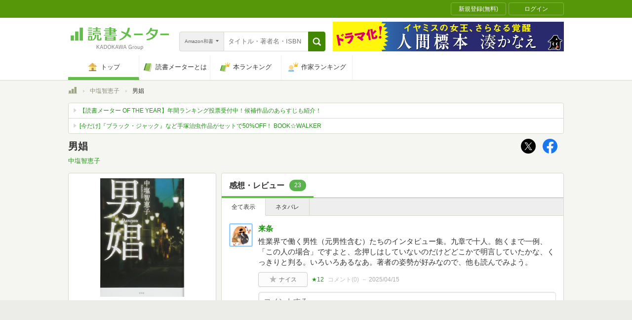

--- FILE ---
content_type: text/css
request_url: https://bookmeter.com/packs/pc_external_book_store_list-7113b0e15af1fc577ebb.css
body_size: 740
content:
._2Uovdb6E5X8KY0-cxcdnE-{display:block;color:#e00;font-size:12px;background-color:#fff3f3;border:1px solid #edd;margin-bottom:5px;padding:5px}
.sU1KE2dehRLtvg6pu4oNp{display:flex;flex-wrap:wrap;padding:8px}.sU1KE2dehRLtvg6pu4oNp .yRMqp9NMnnzvj5kOqGuYt{box-sizing:border-box;height:60px;width:137px;border:solid 1px #f0f0f0;background-color:#fff;margin:2px;transition:border .1s ease-in-out}.sU1KE2dehRLtvg6pu4oNp .yRMqp9NMnnzvj5kOqGuYt:only-child{margin:0 auto;width:100%}.sU1KE2dehRLtvg6pu4oNp .yRMqp9NMnnzvj5kOqGuYt:hover{border:solid 1px #ccc}.sU1KE2dehRLtvg6pu4oNp .yRMqp9NMnnzvj5kOqGuYt>a{position:relative;display:block;padding:8px;width:100%;height:100%;box-sizing:border-box}.sU1KE2dehRLtvg6pu4oNp .yRMqp9NMnnzvj5kOqGuYt>a>img{width:100%;position:absolute;display:block;top:0;bottom:0;left:0;right:0;margin:auto;height:auto}.sU1KE2dehRLtvg6pu4oNp .yRMqp9NMnnzvj5kOqGuYt.HuGshziE3su6s1_pejydL img{width:78px}.sU1KE2dehRLtvg6pu4oNp .yRMqp9NMnnzvj5kOqGuYt._3BOZMBzL2VY62Rk56kk0A4 img{width:92px}.sU1KE2dehRLtvg6pu4oNp .yRMqp9NMnnzvj5kOqGuYt.RVlP1-SAyiU12eiM6QP_Y img{width:120px}.sU1KE2dehRLtvg6pu4oNp .yRMqp9NMnnzvj5kOqGuYt._5Zn77ghLQnBMPGzxLve5B{width:100%}.sU1KE2dehRLtvg6pu4oNp .yRMqp9NMnnzvj5kOqGuYt._5Zn77ghLQnBMPGzxLve5B a{display:flex;align-items:center;justify-content:center}.sU1KE2dehRLtvg6pu4oNp .yRMqp9NMnnzvj5kOqGuYt._5Zn77ghLQnBMPGzxLve5B a::before{display:block;content:"";width:126px;height:38px;background-image:url(/packs/kadobun2022_sale-50045c9cb56a1d561b227bc3dde96bf2.png);background-size:contain;background-repeat:no-repeat;margin-right:8px}.sU1KE2dehRLtvg6pu4oNp .yRMqp9NMnnzvj5kOqGuYt._5Zn77ghLQnBMPGzxLve5B img{width:78px;position:relative;margin:0}.sU1KE2dehRLtvg6pu4oNp .yRMqp9NMnnzvj5kOqGuYt._2H2SUsKR7fYptrpeBzzd09 img{width:78px}.sU1KE2dehRLtvg6pu4oNp .yRMqp9NMnnzvj5kOqGuYt._1cjwurAAUQ4VlKfquXZmc6 img{width:96px}.sU1KE2dehRLtvg6pu4oNp .yRMqp9NMnnzvj5kOqGuYt.Ae1yzUEAZM78A-JIaTcJK img{width:100px}.sU1KE2dehRLtvg6pu4oNp .yRMqp9NMnnzvj5kOqGuYt._4teB7o9t4FQzQyaNdPcX4 img{width:64px}.sU1KE2dehRLtvg6pu4oNp .yRMqp9NMnnzvj5kOqGuYt._2307hfKZmBhSmhfRKeUU1E img{width:107px}._2YhbSw8tS3OcMG0l9IbUcf{padding:2px 10px 10px}._334KgMta0pkpa9eWCMC7wj{display:block}._2A0HdkdyhBwbZGQsXOPa6u{width:100%}


--- FILE ---
content_type: image/svg+xml
request_url: https://bookmeter.com/assets/book/sidebars/shop_bookwalker-013d65b5e7a19d0a5f086eb521af8dc037e595fc0c28c18028026a855e12c058.svg
body_size: 1579
content:
<svg fill="none" height="100" viewBox="0 0 210 100" width="210" xmlns="http://www.w3.org/2000/svg" xmlns:xlink="http://www.w3.org/1999/xlink"><clipPath id="a"><path d="m.238037 0h209.049v100h-209.049z"/></clipPath><g clip-path="url(#a)"><path d="m84.424.274902h-7.8858v50.169098h7.8858z" fill="#009844"/><path d="m69.0542.274902h-7.8859v50.169098h7.8859z" fill="#b4b4b5"/><path d="m53.7053.274902h-7.8858v50.169098h7.8858z" fill="#530000"/><path d="m38.0679.012824-10.2395 49.115576 7.7202 1.6095 10.2395-49.11558z" fill="#009fe8"/><path d="m145.862.274902h-7.886v50.169098h7.886z" fill="#933f00"/><path d="m130.513.274902h-7.886v50.169098h7.886z" fill="#b4b4b5"/><path d="m176.58.274902h-7.885v50.169098h7.885z" fill="#e3007f"/><path d="m161.232.274902h-7.886v50.169098h7.886z" fill="#82cbd1"/><path d="m115.143.274902h-7.886v50.169098h7.886z" fill="#f29600"/><path d="m99.773.274902h-7.8858v50.169098h7.8858z" fill="#e50012"/><path d="m92.3733 99.5983-2.4947-1.8181-5.7082-4.1227-5.6871 4.1227-2.5159 1.8181.9725-2.9386 2.1988-6.6808-5.6237-4.0804-2.4947-1.797h3.0866 6.9134l2.1987-6.723.9514-2.8964.9513 2.8964 2.2622 6.723h6.871 3.0867l-2.4947 1.797-5.6237 4.0804 2.1988 6.6808z" fill="#231815"/><path d="m80.3226 89.5983-2.4313 7.3784 6.2791-4.5454 6.3002 4.5454-2.4313-7.3784 6.2156-4.5032h-7.6533l-2.4312-7.3995-2.4102 7.3995h-7.6533z" fill="#fff"/><g fill="#231815"><path d="m34.2973 94.2073c0 1.5856-.5708 2.9598-1.6913 4.0803-1.1417 1.1417-2.4948 1.6914-4.1015 1.6914h-.9937c-1.6067 0-2.9598-.5709-4.1015-1.6914-1.1416-1.1416-1.6913-2.4947-1.6913-4.0803v-14.3552c0-1.5856.5708-2.9598 1.6913-4.0803 1.1417-1.1205 2.4948-1.6914 4.1015-1.6914h1.0148c1.5856 0 2.9599.5709 4.1015 1.6914 1.1416 1.1416 1.6913 2.4947 1.6913 4.0803v14.3552zm-3.8478-1.0359v-12.389c0-.9937-.1057-1.7337-.3171-2.1988-.3383-.6977-.9302-1.0359-1.8182-1.0359-1.8393 0-2.7484 1.0782-2.7484 3.2347v12.389c0 2.1564.8457 3.2346 2.5158 3.2346 1.5857 0 2.3679-1.0782 2.3679-3.2346z"/><path d="m51.7391 94.2073c0 1.5856-.5708 2.9598-1.6913 4.0803-1.1417 1.1417-2.4948 1.6914-4.1015 1.6914h-1.0148c-1.6068 0-2.9598-.5709-4.1015-1.6914-1.1416-1.1416-1.6913-2.4947-1.6913-4.0803v-14.3552c0-1.5856.5708-2.9598 1.6913-4.0803 1.1417-1.1205 2.4947-1.6914 4.1015-1.6914h1.0148c1.5856 0 2.9598.5709 4.1015 1.6914 1.1416 1.1416 1.6913 2.4947 1.6913 4.0803zm-3.8689-1.0359v-12.389c0-.9937-.1057-1.7337-.3172-2.1988-.3382-.6977-.9302-1.0359-1.8181-1.0359-1.8394 0-2.7484 1.0782-2.7484 3.2347v12.389c0 2.1564.8456 3.2346 2.5158 3.2346 1.5856 0 2.3679-1.0782 2.3679-3.2346z"/><path d="m69.7518 99.5772h-4.4186l-4.9471-7.3362v7.3362h-4.017v-25.074h4.017v7.2516l4.9048-7.2516h4.3763l-8.7949 12.4524z"/><path d="m123.008 74.4821-4.44 25.1162-4.144-.0422-2.347-13.7421-2.431 13.7843-4.123-.0422-4.291-25.074h4.017l2.346 16.9978 2.474-16.9978h4.101l2.347 16.9978 2.474-16.9978z"/><path d="m138.42 99.5983h-3.996l-.803-4.926h-3.235l-.825 4.926h-3.995l4.439-25.1162 4.144.0422zm-5.412-8.9429-.973-6.8922-.972 6.8922z"/><path d="m155.376 95.9831v3.5941h-11.713v-25.074h4.017v21.4799z"/><path d="m172.775 99.5772h-4.419l-4.947-7.3362v7.3362h-4.017v-25.074h4.017v7.2516l4.905-7.2516h4.376l-8.794 12.4524z"/><path d="m188.441 96.0043v3.594h-11.712v-25.074l11.712-.0422v3.594h-7.696v6.7654h4.504v3.594h-4.504v7.5688z"/><path d="m16.8766 94.2284c0 1.6068-.444 2.8964-1.3531 3.9112s-2.1353 1.5011-3.6998 1.5011h-8.56235v-25.1797l7.82245-.0423c1.6067 0 2.9598.5708 4.1014 1.7125 1.1417 1.1416 1.6914 2.4947 1.6914 4.1015v2.3678c0 .6977-.2114 1.4376-.6131 2.241-.444.888-.9303 1.4377-1.5011 1.7125.592.2748 1.0994.8034 1.5011 1.5434.4017.7399.6131 1.4799.6131 2.1564zm-3.8689-12.6638v-.444c0-1.2685-.148-2.1142-.4652-2.5159-.4228-.5074-1.2685-.7822-2.57924-.7822h-2.85413v7.0402c1.24736.0211 2.89637.0423 2.93867.0423 1.184 0 2.0085-.2749 2.4102-.8246.3805-.4228.5497-1.2685.5497-2.5158zm0 12.4313v-3.0867c0-1.9028-.444-2.8541-1.3531-2.8541h-4.54547v8.3509l3.53067.0423c.9514 0 1.6279-.3171 1.9873-.9725.2537-.4863.3806-.444.3806-1.4799z"/><path d="m8.31415 74.4187h-8.076113v3.1924h8.076113z"/><path d="m209.287 82.7062c0 1.6279-.444 2.9387-1.332 3.9112-.888.9936-2.135 1.4799-3.721 1.4799h-4.355v11.7125h-4.017v-25.518l7.632-.0423c1.607 0 2.96.5708 4.101 1.6913 1.142 1.1417 1.692 2.4948 1.692 4.1015zm-3.869-1.036v-.7188c0-1.2685-.148-2.093-.465-2.5158-.402-.5074-1.248-.7823-2.537-.7823h-2.558v7.2093l3.192.0423c.951 0 1.607-.3171 1.966-.9725.275-.444.402-1.2051.402-2.2622z"/><path d="m204.149 85.3066 4.208 14.3975h-3.637l-3.615-12.7696"/><path d="m200.006 74.2495h-8.077v3.1924h8.077z"/></g></g></svg>

--- FILE ---
content_type: image/svg+xml
request_url: https://bookmeter.com/assets/book/sidebars/shop_honto-e4fb1e01f3ce29eed6e939fe85dca2510401444f2486e38a38d5622a052dd637.svg
body_size: 2186
content:
<svg width="215" height="100" viewBox="0 0 215 100" fill="none" xmlns="http://www.w3.org/2000/svg">
<path d="M99.1405 26.3697C99.465 33.0207 96.2206 44.6193 96.3017 48.4315C96.3828 51.8381 99.2216 52.4869 101.979 52.3247C111.875 51.5947 113.497 49.567 114.065 41.1316C114.47 36.4273 115.2 24.8287 120.797 24.6665C122.257 24.6665 122.987 25.7209 122.987 27.0997L122.176 33.9129C121.608 37.8873 120.391 42.916 120.472 46.8093C120.553 50.2159 122.743 51.9192 126.069 51.8381C130.449 51.757 141.966 48.1882 141.804 42.6727C141.723 39.6717 138.073 41.6994 138.073 38.6173C137.992 33.9129 140.506 24.6665 140.344 19.2321C140.263 14.4467 135.883 11.8512 131.503 12.0134C124.852 12.1756 118.688 19.0699 116.822 19.151C114.47 19.2321 116.417 12.4189 111.712 12.5001C108.063 12.5812 101.006 15.0144 97.8428 16.9611C96.1395 17.9344 93.9495 19.4755 94.0306 21.6654C94.0306 23.2065 94.6795 24.0987 96.2206 24.0987C96.2206 23.9365 98.9783 23.8554 99.1405 26.3697Z" fill="#0086CD"/>
<path d="M172.544 18.2588C172.868 17.6099 173.355 15.501 173.436 13.3111C173.517 11.1211 171.571 11.2834 171.571 11.2834C169.3 11.3645 165.569 12.2567 165.487 9.9045C165.487 8.68786 165.893 4.30796 166.055 2.76688C166.055 0.739146 165.001 -0.0719471 163.054 0.00916219C160.053 0.0902715 156.16 0.495818 153.483 1.87468C151.456 2.9291 150.644 5.11905 149.996 7.47122C149.022 11.04 148.779 11.77 146.346 12.1756C143.101 12.5811 141.56 14.4466 141.641 17.691C141.722 19.7187 142.696 20.2865 144.561 20.2054C147.643 20.1243 147.887 20.5298 147.4 23.5309L145.372 37.0761C145.048 39.4283 144.724 41.9427 144.724 44.376C144.805 49.2425 147.968 51.7569 152.51 51.3514C157.782 50.8647 170.192 46.8092 170.111 40.8072C170.111 39.5094 169.624 38.0494 168.002 38.1305C166.866 38.1305 166.704 38.8605 164.839 38.9416C162.892 38.9416 161.919 36.9139 162.568 33.5073L163.379 25.883C164.433 19.2321 165.65 19.7187 170.841 19.2321C171.571 19.2321 172.22 18.9076 172.544 18.2588Z" fill="#0086CD"/>
<path d="M188.685 50.9458C203.203 50.6213 214.477 39.5905 214.234 24.9908C214.072 14.9332 206.042 9.98556 196.471 10.1478C181.953 10.4722 170.678 21.5031 170.922 36.1028C171.084 46.1603 179.114 51.1891 188.685 50.9458ZM189.658 25.7208C190.145 23.3686 190.794 18.4209 194.038 18.3398C196.147 18.2587 196.633 20.2865 196.633 22.0709C196.714 25.9641 195.741 31.8851 195.092 35.7783C194.687 38.0494 194.119 42.6726 190.956 42.7537C188.928 42.7537 188.441 41.0504 188.441 39.266C188.36 35.1295 188.928 29.8574 189.658 25.7208Z" fill="#0086CD"/>
<path d="M67.9945 53.379C82.513 53.0546 93.7872 42.0237 93.5439 27.424C93.3817 17.3665 85.3519 12.4188 75.781 12.581C61.2624 12.9054 49.9882 23.9363 50.2315 38.536C50.4749 48.5936 58.4236 53.5412 67.9945 53.379ZM69.0489 28.154C69.5355 25.8018 70.1844 20.8542 73.4288 20.7731C75.5376 20.6919 76.0243 22.7197 76.0243 24.5041C76.1054 28.3973 75.1321 34.3183 74.4832 38.2116C74.0777 40.4826 73.5099 45.1059 70.3466 45.187C68.3189 45.187 67.8323 43.4837 67.8323 41.6993C67.7511 37.5627 68.3189 32.2906 69.0489 28.154Z" fill="#0086CD"/>
<path d="M24.7631 3.57789C24.682 0.333512 22.4921 -0.0720346 19.5721 0.00907474C15.76 0.0901841 11.8668 1.0635 8.29795 2.28014C5.62135 3.17234 1.32255 4.79453 1.40366 8.20112C1.48477 10.6344 3.10696 10.4722 4.89136 10.4722C6.75688 10.4722 7.0002 11.4455 7.0002 13.0677C7.16242 20.3675 3.26918 42.3481 2.29586 48.4313C1.97143 50.5402 1.07922 54.5956 1.07922 56.5423C1.16033 60.2733 4.81025 60.5166 7.89241 60.4355C10.569 60.3544 15.3545 59.3 17.22 57.2723C18.5988 55.8934 18.6799 53.2168 18.8422 51.3513C19.1666 48.3502 21.0321 27.5051 26.7909 27.424C28.4942 27.424 29.0619 29.0462 29.0619 30.5873C29.143 34.4805 26.142 44.2948 26.2231 49.2424C26.3042 53.1357 28.0075 54.7579 31.9008 54.9201C36.3618 55.1634 47.7982 50.7024 48.1226 45.2681C48.2848 41.537 44.1483 45.0247 44.1483 41.0504C44.1483 36.6705 46.5004 28.3162 46.4193 22.5575C46.3382 17.1231 42.7694 14.6088 37.4973 14.6899C30.5219 14.8521 24.5198 21.7464 23.141 21.8275C22.0865 21.8275 22.6543 19.4753 22.8165 18.3398L24.7631 3.57789Z" fill="#0086CD"/>
<path d="M99.1403 98.5569C99.1403 98.5569 96.3825 101.315 92.1649 99.2058C92.1649 99.2058 88.1094 97.097 89.326 91.5004C90.7049 85.0928 95.8148 72.1153 74.7263 70.4931C53.6379 68.8709 29.3051 75.0352 8.94668 81.1995C8.94668 81.1995 3.91791 83.1462 2.45794 79.4151C2.45794 79.4151 1.07908 76.0897 0.997969 74.4675C0.91686 72.6831 0.754641 70.412 5.54009 68.8709C5.54009 68.8709 94.517 38.0494 103.115 76.9819C103.115 76.9819 129.394 54.1902 178.871 55.0012C178.871 55.0012 199.148 55.7312 209.854 57.6779C209.854 57.6779 215.694 58.4889 213.748 63.761C213.748 63.761 212.774 66.8432 211.882 67.9787C210.341 69.7631 209.368 70.3309 203.852 69.7631C198.418 69.1954 143.994 58.8945 109.36 88.4994C109.441 88.4994 102.547 94.9881 99.1403 98.5569Z" fill="#0086CD"/>
</svg>


--- FILE ---
content_type: image/svg+xml
request_url: https://bookmeter.com/assets/book/sidebars/shop_rakutenbooks-fb5c13d9803a8f826e4e77bed102273baa8ae251691107ca0e0229ad314b9319.svg
body_size: 1585
content:
<svg fill="none" height="37" viewBox="0 0 219 37" width="219" xmlns="http://www.w3.org/2000/svg"><g clip-rule="evenodd" fill="#bf0000" fill-rule="evenodd"><path d="m149.871 1.48242c1.261 1.56141 2 2.87592 3.041 5.01199l-1.89 1.23191c-.958-2.19084-1.561-3.23149-2.929-5.09284zm-3.915.79375c1.313 1.50664 2.163 2.9585 3.176 4.93026l-1.863 1.28668c-.958-2.05348-1.724-3.34016-3.039-5.01111zm-1.754 3.58793 3.397 3.88962c-.877 4.84678-3.094 12.78948-13.201 17.39108l-2.41-3.068c9.942-4.1087 11.283-11.8306 11.804-14.65171h-15.912v-3.56099zm15.722 2.54729c1.233 1.89091 2.137 3.67051 3.069 5.94311l-2.823 1.4249c-.958-2.356-1.642-3.7253-3.011-5.91527l2.765-1.45187zm10.462 1.45187c-1.04 7.86004-4.273 14.51524-13.501 17.55454l-2.438-2.6003c8.709-2.5751 11.694-7.9983 12.625-15.58367zm-16.131-.19127c.904 1.34151 1.973 3.06721 3.26 5.80491l-2.794 1.5066c-.903-1.9996-1.753-3.5879-3.177-5.7518l2.711-1.56057zm21.174 14.76121c6.736-2.3004 12.68-7.3393 14.323-16.04876h-8.408c-.986 1.61531-2.684 4.27306-6.573 7.47666l-2.794-2.4099c2.109-1.6979 4.904-4.27214 7.067-8.54602h15.255c-1.617 14.43522-9.669 19.96622-16.351 22.59522zm19.473-.5477c5.505-2.4647 11.831-6.5464 15.255-15.14461h-13.338v-3.56099h18.514c-.794 3.01328-2.054 6.5725-4.793 10.6265 4.246 3.5053 7.121 7.2297 8.025 8.3799l-2.959 2.4647c-1.204-1.5875-3.505-4.6277-7.311-7.9418-1.972 2.1639-5.286 5.6145-11.256 8.2157zm-97.6003 6.3395h-72.7029l5.791 5.7901zm-70.1869-7.9626c-2.5116 0-4.3504-2.4734-4.3504-5.5971 0-3.122 1.8388-5.5953 4.3504-5.5953 2.5151 0 4.2869 2.4733 4.2869 5.5953 0 3.1237-1.7718 5.5971-4.286 5.5971zm4.2182-15.46197v.87547c-1.3501-.86069-2.5603-1.35972-4.2182-1.35972-5.0928 0-8.9625 4.64422-8.9625 10.34912 0 5.7057 3.8697 10.3474 8.9634 10.3474 1.657 0 2.8672-.4973 4.2173-1.3589v.8746h4.4773v-19.72797zm35.8672 0v11.58887c0 2.1743-1.4936 4.0096-3.6688 4.0096-2.1734 0-3.6687-1.8353-3.6687-4.0096v-11.58887h-4.4774v11.58887c0 4.7546 3.2533 8.6234 8.0097 8.6234 2.2021 0 3.8052-1.218 3.8052-1.218v.7337h4.4773v-19.72797zm41.7188 19.72797v-11.5888c0-2.1743 1.494-4.0096 3.669-4.0096 2.173 0 3.669 1.8344 3.669 4.0096v11.5888h4.477v-11.5888c0-4.7555-3.253-8.62429-8.009-8.62429-2.203 0-3.806 1.21888-3.806 1.21888v-.73376h-4.477v19.72797z"/><path d="m5.24976 6.56496h3.05588c1.01257.00069 1.98356.40282 2.70016 1.11825.7165.71542 1.1202 1.68577 1.1225 2.69829-.0009 1.0136-.404 1.9854-1.1206 2.7021-.7167.7167-1.68851 1.1197-2.70206 1.1206h-3.05588zm0 19.96364v-7.6419h3.31235l5.73359 7.6419h5.8613l-6.9289-9.2216c2.1604-1.5509 3.5775-4.0704 3.5775-6.9246 0-4.68856-3.8114-8.49645-8.49996-8.49645h-7.739234v24.64345h4.683354zm78.49644-4.6677c-.4016.2729-.9094.4851-1.4971.4851-.7302 0-2.1108-.559-2.1108-2.4204v-8.4417h3.8287v-4.68421h-3.8287v-4.91461h-4.4773v4.91548h-2.3682v4.68254h2.3682v8.5112c0 4.4052 3.3175 7.0359 6.6568 7.0359 1.2441 0 2.9707-.4069 4.38-1.2415zm-36.8026-5.8119 7.6801-9.24757h-6.2761l-5.3719 6.87247v-13.418041h-4.6103v26.272741h4.6103v-8.1035l6.6038 8.1043h6.2735z"/><path d="m97.9991 14.1191h-8.0643c.9424-4.62073 7.1915-4.88589 8.0643 0zm-3.9087-7.81832c-5.1815 0-8.899 4.55382-8.899 10.36472 0 6.1101 4.6651 10.3666 9.3441 10.3666 2.3613 0 5.3867-.8103 7.9285-4.4165l-3.9545-2.2839c-3.0577 4.5086-8.1548 2.2204-8.7434-2.2882l12.8959.0035c1.105-7.0863-3.477-11.74622-8.5716-11.74622"/></g></svg>

--- FILE ---
content_type: text/javascript;charset=UTF-8
request_url: https://s-rtb.send.microad.jp/ad?spot=4d43b82b90d3e0d3f7a8485c6edbddf1&cb=microadCompass.AdRequestor.callback&url=https%3A%2F%2Fbookmeter.com%2Fbooks%2F12917863&vo=true&mimes=%5B100%2C300%2C301%2C302%5D&cbt=7b83e766f3a0d0019ab37b4b5c&pa=false&ar=false&ver=%5B%22compass.js.v1.20.0%22%5D
body_size: 158
content:
microadCompass.AdRequestor.callback({"spot":"4d43b82b90d3e0d3f7a8485c6edbddf1","sequence":"2","impression_id":"86410196372767394"})

--- FILE ---
content_type: application/javascript
request_url: https://bookmeter.com/packs/pc_external_book_store_list-7113b0e15af1fc577ebb.js
body_size: 12879
content:
!function(e){var t={};function r(n){if(t[n])return t[n].exports;var o=t[n]={i:n,l:!1,exports:{}};return e[n].call(o.exports,o,o.exports,r),o.l=!0,o.exports}r.m=e,r.c=t,r.d=function(e,t,n){r.o(e,t)||Object.defineProperty(e,t,{enumerable:!0,get:n})},r.r=function(e){"undefined"!=typeof Symbol&&Symbol.toStringTag&&Object.defineProperty(e,Symbol.toStringTag,{value:"Module"}),Object.defineProperty(e,"__esModule",{value:!0})},r.t=function(e,t){if(1&t&&(e=r(e)),8&t)return e;if(4&t&&"object"==typeof e&&e&&e.__esModule)return e;var n=Object.create(null);if(r.r(n),Object.defineProperty(n,"default",{enumerable:!0,value:e}),2&t&&"string"!=typeof e)for(var o in e)r.d(n,o,function(t){return e[t]}.bind(null,o));return n},r.n=function(e){var t=e&&e.__esModule?function(){return e.default}:function(){return e};return r.d(t,"a",t),t},r.o=function(e,t){return Object.prototype.hasOwnProperty.call(e,t)},r.p="/packs/",r(r.s=376)}({0:function(e,t){e.exports=React},1:function(e,t,r){"use strict";var n=r(7),o=Object.prototype.toString;function a(e){return"[object Array]"===o.call(e)}function i(e){return void 0===e}function s(e){return null!==e&&"object"==typeof e}function u(e){if("[object Object]"!==o.call(e))return!1;var t=Object.getPrototypeOf(e);return null===t||t===Object.prototype}function c(e){return"[object Function]"===o.call(e)}function l(e,t){if(null!=e)if("object"!=typeof e&&(e=[e]),a(e))for(var r=0,n=e.length;r<n;r++)t.call(null,e[r],r,e);else for(var o in e)Object.prototype.hasOwnProperty.call(e,o)&&t.call(null,e[o],o,e)}e.exports={isArray:a,isArrayBuffer:function(e){return"[object ArrayBuffer]"===o.call(e)},isBuffer:function(e){return null!==e&&!i(e)&&null!==e.constructor&&!i(e.constructor)&&"function"==typeof e.constructor.isBuffer&&e.constructor.isBuffer(e)},isFormData:function(e){return"undefined"!=typeof FormData&&e instanceof FormData},isArrayBufferView:function(e){return"undefined"!=typeof ArrayBuffer&&ArrayBuffer.isView?ArrayBuffer.isView(e):e&&e.buffer&&e.buffer instanceof ArrayBuffer},isString:function(e){return"string"==typeof e},isNumber:function(e){return"number"==typeof e},isObject:s,isPlainObject:u,isUndefined:i,isDate:function(e){return"[object Date]"===o.call(e)},isFile:function(e){return"[object File]"===o.call(e)},isBlob:function(e){return"[object Blob]"===o.call(e)},isFunction:c,isStream:function(e){return s(e)&&c(e.pipe)},isURLSearchParams:function(e){return"undefined"!=typeof URLSearchParams&&e instanceof URLSearchParams},isStandardBrowserEnv:function(){return("undefined"==typeof navigator||"ReactNative"!==navigator.product&&"NativeScript"!==navigator.product&&"NS"!==navigator.product)&&("undefined"!=typeof window&&"undefined"!=typeof document)},forEach:l,merge:function e(){var t={};function r(r,n){u(t[n])&&u(r)?t[n]=e(t[n],r):u(r)?t[n]=e({},r):a(r)?t[n]=r.slice():t[n]=r}for(var n=0,o=arguments.length;n<o;n++)l(arguments[n],r);return t},extend:function(e,t,r){return l(t,function(t,o){e[o]=r&&"function"==typeof t?n(t,r):t}),e},trim:function(e){return e.trim?e.trim():e.replace(/^\s+|\s+$/g,"")},stripBOM:function(e){return 65279===e.charCodeAt(0)&&(e=e.slice(1)),e}}},10:function(e,t,r){"use strict";var n=r(1),o=r(30),a=r(31),i=r(8),s=r(32),u=r(35),c=r(36),l=r(11),f=r(3),d=r(4);e.exports=function(e){return new Promise(function(t,r){var p,h=e.data,m=e.headers,y=e.responseType;function g(){e.cancelToken&&e.cancelToken.unsubscribe(p),e.signal&&e.signal.removeEventListener("abort",p)}n.isFormData(h)&&delete m["Content-Type"];var v=new XMLHttpRequest;if(e.auth){var k=e.auth.username||"",b=e.auth.password?unescape(encodeURIComponent(e.auth.password)):"";m.Authorization="Basic "+btoa(k+":"+b)}var _=s(e.baseURL,e.url);function w(){if(v){var n="getAllResponseHeaders"in v?u(v.getAllResponseHeaders()):null,a={data:y&&"text"!==y&&"json"!==y?v.response:v.responseText,status:v.status,statusText:v.statusText,headers:n,config:e,request:v};o(function(e){t(e),g()},function(e){r(e),g()},a),v=null}}if(v.open(e.method.toUpperCase(),i(_,e.params,e.paramsSerializer),!0),v.timeout=e.timeout,"onloadend"in v?v.onloadend=w:v.onreadystatechange=function(){v&&4===v.readyState&&(0!==v.status||v.responseURL&&0===v.responseURL.indexOf("file:"))&&setTimeout(w)},v.onabort=function(){v&&(r(l("Request aborted",e,"ECONNABORTED",v)),v=null)},v.onerror=function(){r(l("Network Error",e,null,v)),v=null},v.ontimeout=function(){var t="timeout of "+e.timeout+"ms exceeded",n=e.transitional||f.transitional;e.timeoutErrorMessage&&(t=e.timeoutErrorMessage),r(l(t,e,n.clarifyTimeoutError?"ETIMEDOUT":"ECONNABORTED",v)),v=null},n.isStandardBrowserEnv()){var E=(e.withCredentials||c(_))&&e.xsrfCookieName?a.read(e.xsrfCookieName):void 0;E&&(m[e.xsrfHeaderName]=E)}"setRequestHeader"in v&&n.forEach(m,function(e,t){void 0===h&&"content-type"===t.toLowerCase()?delete m[t]:v.setRequestHeader(t,e)}),n.isUndefined(e.withCredentials)||(v.withCredentials=!!e.withCredentials),y&&"json"!==y&&(v.responseType=e.responseType),"function"==typeof e.onDownloadProgress&&v.addEventListener("progress",e.onDownloadProgress),"function"==typeof e.onUploadProgress&&v.upload&&v.upload.addEventListener("progress",e.onUploadProgress),(e.cancelToken||e.signal)&&(p=function(e){v&&(r(!e||e&&e.type?new d("canceled"):e),v.abort(),v=null)},e.cancelToken&&e.cancelToken.subscribe(p),e.signal&&(e.signal.aborted?p():e.signal.addEventListener("abort",p))),h||(h=null),v.send(h)})}},11:function(e,t,r){"use strict";var n=r(9);e.exports=function(e,t,r,o,a){var i=new Error(e);return n(i,t,r,o,a)}},12:function(e,t,r){"use strict";e.exports=function(e){return!(!e||!e.__CANCEL__)}},13:function(e,t,r){"use strict";var n=r(1);e.exports=function(e,t){t=t||{};var r={};function o(e,t){return n.isPlainObject(e)&&n.isPlainObject(t)?n.merge(e,t):n.isPlainObject(t)?n.merge({},t):n.isArray(t)?t.slice():t}function a(r){return n.isUndefined(t[r])?n.isUndefined(e[r])?void 0:o(void 0,e[r]):o(e[r],t[r])}function i(e){if(!n.isUndefined(t[e]))return o(void 0,t[e])}function s(r){return n.isUndefined(t[r])?n.isUndefined(e[r])?void 0:o(void 0,e[r]):o(void 0,t[r])}function u(r){return r in t?o(e[r],t[r]):r in e?o(void 0,e[r]):void 0}var c={url:i,method:i,data:i,baseURL:s,transformRequest:s,transformResponse:s,paramsSerializer:s,timeout:s,timeoutMessage:s,withCredentials:s,adapter:s,responseType:s,xsrfCookieName:s,xsrfHeaderName:s,onUploadProgress:s,onDownloadProgress:s,decompress:s,maxContentLength:s,maxBodyLength:s,transport:s,httpAgent:s,httpsAgent:s,cancelToken:s,socketPath:s,responseEncoding:s,validateStatus:u};return n.forEach(Object.keys(e).concat(Object.keys(t)),function(e){var t=c[e]||a,o=t(e);n.isUndefined(o)&&t!==u||(r[e]=o)}),r}},14:function(e,t){e.exports={version:"0.22.0"}},15:function(e,t,r){"use strict";Object.defineProperty(t,"__esModule",{value:!0}),t.getProp=t.getPropOpt=t.getTargetElementsByClassName=t.getTargetElementById=void 0,t.getTargetElementById=function(e){var t=document.getElementById(e);if(null===t)throw new Error("render target element (#"+e+") is missing.");return t},t.getTargetElementsByClassName=function(e){var t=document.getElementsByClassName(e);if(0===t.length)throw new Error("render target elements (."+e+") is missing.");return Array.from(t)},t.getPropOpt=function(e,t){return e[t]},t.getProp=function(e,r){var n=t.getPropOpt(e,r);if(null==n)throw new Error("prop "+r+" is missing in dataset.");return n}},19:function(e,t,r){"use strict";Object.defineProperty(t,"__esModule",{value:!0}),t.sendCreateNiceDataLayer=t.sendCreateFolloweeDataLayer=t.sendCreateMutterDataLayer=t.sendRegisterReviewDataLayer=t.sendRegisterReadBookDataLayer=t.sendRegisterReadingBookDataLayer=t.sendRegisterStackedBookDataLayer=t.sendRegisterWishBookDataLayer=t.sendClicExternalBookStoreDataLayer=t.sendClickAndroidAppDownloadDataLayer=t.sendClickIosAppDownloadDataLayer=t.sendClickAuthorNameDataLayer=t.sendClickBookTitleDataLayer=t.sendClickBookCoverDataLayer=t.sendClickBookwalkerTrialButtonDataLayer=t.sendClickMoreReviewDataLayer=t.sendClickWishBookButtonDataLayer=t.sendClickBookwalkerStoreButtonDataLayer=t.sendClickHontoStoreButtonDataLayer=t.sendClickAmazonStoreButtonDataLayer=void 0;var n,o=function(e){window.dataLayer=window.dataLayer||{push:function(){return null}},window.dataLayer.push(e)};!function(e){e.ClickAmazonStoreButton="click_amazon_store",e.ClickHontoStoreButton="click_honto_store",e.ClickBookwalkerStoreButton="click_bw_store",e.ClickWishBookButton="click_wish_book",e.ClickMoreReview="click_more_review",e.ClickBookwalkerTrialButton="click_bw_trial",e.ClickBookCover="click_book_cover",e.ClickBookTitle="click_book_title",e.ClickAuthorName="click_author_name",e.ClickIosAppDownload="click_ios_app_download",e.ClickAndroidAppDownload="click_android_app_download",e.ClickExternalBookStore="click_external_book_store",e.CreateMutter="create_mutter",e.CreateFollowee="create_followee",e.CreateNice="create_nice",e.RegisterWishBook="register_wish_book",e.RegisterStackedBook="register_stacked_book",e.RegisterReadingBook="register_reading_book",e.RegisterReadBook="register_read_book",e.RegisterReview="register_review"}(n||(n={})),t.sendClickAmazonStoreButtonDataLayer=function(e){o({event:n.ClickAmazonStoreButton,bookId:e})},t.sendClickHontoStoreButtonDataLayer=function(e){o({event:n.ClickHontoStoreButton,bookId:e})},t.sendClickBookwalkerStoreButtonDataLayer=function(e){o({event:n.ClickBookwalkerStoreButton,bookId:e})},t.sendClickWishBookButtonDataLayer=function(e){o({event:n.ClickWishBookButton,bookId:e})},t.sendClickMoreReviewDataLayer=function(e){o({event:n.ClickMoreReview,bookId:e})},t.sendClickBookwalkerTrialButtonDataLayer=function(e){o({event:n.ClickBookwalkerTrialButton,bookId:e})},t.sendClickBookCoverDataLayer=function(e){o({event:n.ClickBookCover,bookId:e})},t.sendClickBookTitleDataLayer=function(e){o({event:n.ClickBookTitle,bookId:e})},t.sendClickAuthorNameDataLayer=function(e){o({event:n.ClickAuthorName,authorId:e})},t.sendClickIosAppDownloadDataLayer=function(){o({event:n.ClickIosAppDownload})},t.sendClickAndroidAppDownloadDataLayer=function(){o({event:n.ClickAndroidAppDownload})},t.sendClicExternalBookStoreDataLayer=function(e,t){o({event:n.ClickExternalBookStore,externalBookStoreName:e,bookId:t})},t.sendRegisterWishBookDataLayer=function(e){o({event:n.RegisterWishBook,bookId:e})},t.sendRegisterStackedBookDataLayer=function(e){o({event:n.RegisterStackedBook,bookId:e})},t.sendRegisterReadingBookDataLayer=function(e){o({event:n.RegisterReadingBook,bookId:e})},t.sendRegisterReadBookDataLayer=function(e){o({event:n.RegisterReadBook,bookId:e})},t.sendRegisterReviewDataLayer=function(e){o({event:n.RegisterReview,bookId:e})},t.sendCreateMutterDataLayer=function(e){o(null!=e?{event:n.CreateMutter,bookId:e}:{event:n.CreateMutter})},t.sendCreateFolloweeDataLayer=function(e){o({event:n.CreateFollowee,followeeId:e})},t.sendCreateNiceDataLayer=function(e){o({event:n.CreateNice,niceType:e})}},193:function(e,t,r){"use strict";var n=this&&this.__importDefault||function(e){return e&&e.__esModule?e:{default:e}};Object.defineProperty(t,"__esModule",{value:!0}),t.Loading=void 0;var o=n(r(0)),a=n(r(194));t.Loading=function(){return o.default.createElement("div",{className:"feeds loading"},o.default.createElement("img",{src:a.default,alt:"loading..."}),o.default.createElement("span",null,"読"),o.default.createElement("span",null,"み"),o.default.createElement("span",null,"込"),o.default.createElement("span",null,"み"),o.default.createElement("span",null,"中"),o.default.createElement("span",null,"…"))}},194:function(e,t,r){"use strict";r.r(t),t.default=r.p+"loading-fc4249a99a2f219d2b81c88cd581483a.gif"},2:function(e,t,r){var n;
/*!
  Copyright (c) 2018 Jed Watson.
  Licensed under the MIT License (MIT), see
  http://jedwatson.github.io/classnames
*/!function(){"use strict";var r={}.hasOwnProperty;function o(){for(var e=[],t=0;t<arguments.length;t++){var n=arguments[t];if(n){var a=typeof n;if("string"===a||"number"===a)e.push(n);else if(Array.isArray(n)){if(n.length){var i=o.apply(null,n);i&&e.push(i)}}else if("object"===a)if(n.toString===Object.prototype.toString)for(var s in n)r.call(n,s)&&n[s]&&e.push(s);else e.push(n.toString())}}return e.join(" ")}e.exports?(o.default=o,e.exports=o):void 0===(n=function(){return o}.apply(t,[]))||(e.exports=n)}()},20:function(e,t,r){e.exports=r(23)},22:function(e,t,r){"use strict";Object.defineProperty(t,"__esModule",{value:!0}),t.BMFrontHelper=void 0;var n=function(){function e(){}return Object.defineProperty(e,"BMFrontInstance",{get:function(){return this.instance},enumerable:!1,configurable:!0}),e.instance=window.BMFront,e}();t.BMFrontHelper=n},23:function(e,t,r){"use strict";var n=r(1),o=r(7),a=r(24),i=r(13);var s=function e(t){var r=new a(t),s=o(a.prototype.request,r);return n.extend(s,a.prototype,r),n.extend(s,r),s.create=function(r){return e(i(t,r))},s}(r(3));s.Axios=a,s.Cancel=r(4),s.CancelToken=r(38),s.isCancel=r(12),s.VERSION=r(14).version,s.all=function(e){return Promise.all(e)},s.spread=r(39),s.isAxiosError=r(40),e.exports=s,e.exports.default=s},24:function(e,t,r){"use strict";var n=r(1),o=r(8),a=r(25),i=r(26),s=r(13),u=r(37),c=u.validators;function l(e){this.defaults=e,this.interceptors={request:new a,response:new a}}l.prototype.request=function(e){"string"==typeof e?(e=arguments[1]||{}).url=arguments[0]:e=e||{},(e=s(this.defaults,e)).method?e.method=e.method.toLowerCase():this.defaults.method?e.method=this.defaults.method.toLowerCase():e.method="get";var t=e.transitional;void 0!==t&&u.assertOptions(t,{silentJSONParsing:c.transitional(c.boolean),forcedJSONParsing:c.transitional(c.boolean),clarifyTimeoutError:c.transitional(c.boolean)},!1);var r=[],n=!0;this.interceptors.request.forEach(function(t){"function"==typeof t.runWhen&&!1===t.runWhen(e)||(n=n&&t.synchronous,r.unshift(t.fulfilled,t.rejected))});var o,a=[];if(this.interceptors.response.forEach(function(e){a.push(e.fulfilled,e.rejected)}),!n){var l=[i,void 0];for(Array.prototype.unshift.apply(l,r),l=l.concat(a),o=Promise.resolve(e);l.length;)o=o.then(l.shift(),l.shift());return o}for(var f=e;r.length;){var d=r.shift(),p=r.shift();try{f=d(f)}catch(e){p(e);break}}try{o=i(f)}catch(e){return Promise.reject(e)}for(;a.length;)o=o.then(a.shift(),a.shift());return o},l.prototype.getUri=function(e){return e=s(this.defaults,e),o(e.url,e.params,e.paramsSerializer).replace(/^\?/,"")},n.forEach(["delete","get","head","options"],function(e){l.prototype[e]=function(t,r){return this.request(s(r||{},{method:e,url:t,data:(r||{}).data}))}}),n.forEach(["post","put","patch"],function(e){l.prototype[e]=function(t,r,n){return this.request(s(n||{},{method:e,url:t,data:r}))}}),e.exports=l},25:function(e,t,r){"use strict";var n=r(1);function o(){this.handlers=[]}o.prototype.use=function(e,t,r){return this.handlers.push({fulfilled:e,rejected:t,synchronous:!!r&&r.synchronous,runWhen:r?r.runWhen:null}),this.handlers.length-1},o.prototype.eject=function(e){this.handlers[e]&&(this.handlers[e]=null)},o.prototype.forEach=function(e){n.forEach(this.handlers,function(t){null!==t&&e(t)})},e.exports=o},26:function(e,t,r){"use strict";var n=r(1),o=r(27),a=r(12),i=r(3),s=r(4);function u(e){if(e.cancelToken&&e.cancelToken.throwIfRequested(),e.signal&&e.signal.aborted)throw new s("canceled")}e.exports=function(e){return u(e),e.headers=e.headers||{},e.data=o.call(e,e.data,e.headers,e.transformRequest),e.headers=n.merge(e.headers.common||{},e.headers[e.method]||{},e.headers),n.forEach(["delete","get","head","post","put","patch","common"],function(t){delete e.headers[t]}),(e.adapter||i.adapter)(e).then(function(t){return u(e),t.data=o.call(e,t.data,t.headers,e.transformResponse),t},function(t){return a(t)||(u(e),t&&t.response&&(t.response.data=o.call(e,t.response.data,t.response.headers,e.transformResponse))),Promise.reject(t)})}},27:function(e,t,r){"use strict";var n=r(1),o=r(3);e.exports=function(e,t,r){var a=this||o;return n.forEach(r,function(r){e=r.call(a,e,t)}),e}},272:function(e,t,r){"use strict";r.r(t),t.default={"group__shop-list":"sU1KE2dehRLtvg6pu4oNp","shop-list__item":"yRMqp9NMnnzvj5kOqGuYt","shop-list__item--amazon":"HuGshziE3su6s1_pejydL","shop-list__item--hmvbooks":"_3BOZMBzL2VY62Rk56kk0A4","shop-list__item--rakutenbooks":"RVlP1-SAyiU12eiM6QP_Y","shop-list__item--bookwalker-kadobun-summer-2022":"_5Zn77ghLQnBMPGzxLve5B","shop-list__item--bookwalker":"_2H2SUsKR7fYptrpeBzzd09","shop-list__item--unext":"_1cjwurAAUQ4VlKfquXZmc6","shop-list__item--ebookjapan":"Ae1yzUEAZM78A-JIaTcJK","shop-list__item--honto":"_4teB7o9t4FQzQyaNdPcX4","shop-list__item--kinokuniya":"_2307hfKZmBhSmhfRKeUU1E",bookwalker_banner_container:"_2YhbSw8tS3OcMG0l9IbUcf",bookwalker_banner_link:"_334KgMta0pkpa9eWCMC7wj",bookwalker_banner_image:"_2A0HdkdyhBwbZGQsXOPa6u"}},273:function(e,t,r){"use strict";r.r(t),t.default=r.p+"50percent_off_banner_900x200-d2ca5a857692140ea02a41bf46a1ef95.png"},28:function(e,t){var r,n,o=e.exports={};function a(){throw new Error("setTimeout has not been defined")}function i(){throw new Error("clearTimeout has not been defined")}function s(e){if(r===setTimeout)return setTimeout(e,0);if((r===a||!r)&&setTimeout)return r=setTimeout,setTimeout(e,0);try{return r(e,0)}catch(t){try{return r.call(null,e,0)}catch(t){return r.call(this,e,0)}}}!function(){try{r="function"==typeof setTimeout?setTimeout:a}catch(e){r=a}try{n="function"==typeof clearTimeout?clearTimeout:i}catch(e){n=i}}();var u,c=[],l=!1,f=-1;function d(){l&&u&&(l=!1,u.length?c=u.concat(c):f=-1,c.length&&p())}function p(){if(!l){var e=s(d);l=!0;for(var t=c.length;t;){for(u=c,c=[];++f<t;)u&&u[f].run();f=-1,t=c.length}u=null,l=!1,function(e){if(n===clearTimeout)return clearTimeout(e);if((n===i||!n)&&clearTimeout)return n=clearTimeout,clearTimeout(e);try{n(e)}catch(t){try{return n.call(null,e)}catch(t){return n.call(this,e)}}}(e)}}function h(e,t){this.fun=e,this.array=t}function m(){}o.nextTick=function(e){var t=new Array(arguments.length-1);if(arguments.length>1)for(var r=1;r<arguments.length;r++)t[r-1]=arguments[r];c.push(new h(e,t)),1!==c.length||l||s(p)},h.prototype.run=function(){this.fun.apply(null,this.array)},o.title="browser",o.browser=!0,o.env={},o.argv=[],o.version="",o.versions={},o.on=m,o.addListener=m,o.once=m,o.off=m,o.removeListener=m,o.removeAllListeners=m,o.emit=m,o.prependListener=m,o.prependOnceListener=m,o.listeners=function(e){return[]},o.binding=function(e){throw new Error("process.binding is not supported")},o.cwd=function(){return"/"},o.chdir=function(e){throw new Error("process.chdir is not supported")},o.umask=function(){return 0}},29:function(e,t,r){"use strict";var n=r(1);e.exports=function(e,t){n.forEach(e,function(r,n){n!==t&&n.toUpperCase()===t.toUpperCase()&&(e[t]=r,delete e[n])})}},3:function(e,t,r){"use strict";(function(t){var n=r(1),o=r(29),a=r(9),i={"Content-Type":"application/x-www-form-urlencoded"};function s(e,t){!n.isUndefined(e)&&n.isUndefined(e["Content-Type"])&&(e["Content-Type"]=t)}var u,c={transitional:{silentJSONParsing:!0,forcedJSONParsing:!0,clarifyTimeoutError:!1},adapter:("undefined"!=typeof XMLHttpRequest?u=r(10):void 0!==t&&"[object process]"===Object.prototype.toString.call(t)&&(u=r(10)),u),transformRequest:[function(e,t){return o(t,"Accept"),o(t,"Content-Type"),n.isFormData(e)||n.isArrayBuffer(e)||n.isBuffer(e)||n.isStream(e)||n.isFile(e)||n.isBlob(e)?e:n.isArrayBufferView(e)?e.buffer:n.isURLSearchParams(e)?(s(t,"application/x-www-form-urlencoded;charset=utf-8"),e.toString()):n.isObject(e)||t&&"application/json"===t["Content-Type"]?(s(t,"application/json"),function(e,t,r){if(n.isString(e))try{return(t||JSON.parse)(e),n.trim(e)}catch(e){if("SyntaxError"!==e.name)throw e}return(r||JSON.stringify)(e)}(e)):e}],transformResponse:[function(e){var t=this.transitional||c.transitional,r=t&&t.silentJSONParsing,o=t&&t.forcedJSONParsing,i=!r&&"json"===this.responseType;if(i||o&&n.isString(e)&&e.length)try{return JSON.parse(e)}catch(e){if(i){if("SyntaxError"===e.name)throw a(e,this,"E_JSON_PARSE");throw e}}return e}],timeout:0,xsrfCookieName:"XSRF-TOKEN",xsrfHeaderName:"X-XSRF-TOKEN",maxContentLength:-1,maxBodyLength:-1,validateStatus:function(e){return e>=200&&e<300},headers:{common:{Accept:"application/json, text/plain, */*"}}};n.forEach(["delete","get","head"],function(e){c.headers[e]={}}),n.forEach(["post","put","patch"],function(e){c.headers[e]=n.merge(i)}),e.exports=c}).call(this,r(28))},30:function(e,t,r){"use strict";var n=r(11);e.exports=function(e,t,r){var o=r.config.validateStatus;r.status&&o&&!o(r.status)?t(n("Request failed with status code "+r.status,r.config,null,r.request,r)):e(r)}},31:function(e,t,r){"use strict";var n=r(1);e.exports=n.isStandardBrowserEnv()?{write:function(e,t,r,o,a,i){var s=[];s.push(e+"="+encodeURIComponent(t)),n.isNumber(r)&&s.push("expires="+new Date(r).toGMTString()),n.isString(o)&&s.push("path="+o),n.isString(a)&&s.push("domain="+a),!0===i&&s.push("secure"),document.cookie=s.join("; ")},read:function(e){var t=document.cookie.match(new RegExp("(^|;\\s*)("+e+")=([^;]*)"));return t?decodeURIComponent(t[3]):null},remove:function(e){this.write(e,"",Date.now()-864e5)}}:{write:function(){},read:function(){return null},remove:function(){}}},32:function(e,t,r){"use strict";var n=r(33),o=r(34);e.exports=function(e,t){return e&&!n(t)?o(e,t):t}},33:function(e,t,r){"use strict";e.exports=function(e){return/^([a-z][a-z\d\+\-\.]*:)?\/\//i.test(e)}},34:function(e,t,r){"use strict";e.exports=function(e,t){return t?e.replace(/\/+$/,"")+"/"+t.replace(/^\/+/,""):e}},35:function(e,t,r){"use strict";var n=r(1),o=["age","authorization","content-length","content-type","etag","expires","from","host","if-modified-since","if-unmodified-since","last-modified","location","max-forwards","proxy-authorization","referer","retry-after","user-agent"];e.exports=function(e){var t,r,a,i={};return e?(n.forEach(e.split("\n"),function(e){if(a=e.indexOf(":"),t=n.trim(e.substr(0,a)).toLowerCase(),r=n.trim(e.substr(a+1)),t){if(i[t]&&o.indexOf(t)>=0)return;i[t]="set-cookie"===t?(i[t]?i[t]:[]).concat([r]):i[t]?i[t]+", "+r:r}}),i):i}},36:function(e,t,r){"use strict";var n=r(1);e.exports=n.isStandardBrowserEnv()?function(){var e,t=/(msie|trident)/i.test(navigator.userAgent),r=document.createElement("a");function o(e){var n=e;return t&&(r.setAttribute("href",n),n=r.href),r.setAttribute("href",n),{href:r.href,protocol:r.protocol?r.protocol.replace(/:$/,""):"",host:r.host,search:r.search?r.search.replace(/^\?/,""):"",hash:r.hash?r.hash.replace(/^#/,""):"",hostname:r.hostname,port:r.port,pathname:"/"===r.pathname.charAt(0)?r.pathname:"/"+r.pathname}}return e=o(window.location.href),function(t){var r=n.isString(t)?o(t):t;return r.protocol===e.protocol&&r.host===e.host}}():function(){return!0}},37:function(e,t,r){"use strict";var n=r(14).version,o={};["object","boolean","number","function","string","symbol"].forEach(function(e,t){o[e]=function(r){return typeof r===e||"a"+(t<1?"n ":" ")+e}});var a={};o.transitional=function(e,t,r){function o(e,t){return"[Axios v"+n+"] Transitional option '"+e+"'"+t+(r?". "+r:"")}return function(r,n,i){if(!1===e)throw new Error(o(n," has been removed"+(t?" in "+t:"")));return t&&!a[n]&&(a[n]=!0,console.warn(o(n," has been deprecated since v"+t+" and will be removed in the near future"))),!e||e(r,n,i)}},e.exports={assertOptions:function(e,t,r){if("object"!=typeof e)throw new TypeError("options must be an object");for(var n=Object.keys(e),o=n.length;o-- >0;){var a=n[o],i=t[a];if(i){var s=e[a],u=void 0===s||i(s,a,e);if(!0!==u)throw new TypeError("option "+a+" must be "+u)}else if(!0!==r)throw Error("Unknown option "+a)}},validators:o}},376:function(e,t,r){"use strict";var n=this&&this.__importDefault||function(e){return e&&e.__esModule?e:{default:e}};Object.defineProperty(t,"__esModule",{value:!0});var o,a,i,s,u=n(r(0)),c=n(r(5)),l=r(15),f=r(377);o=l.getTargetElementById("react-external-stores"),a=o.dataset,i=parseInt(l.getProp(a,"bookId"),10),s=l.getPropOpt(a,"onlyEbookjapan"),c.default.render(u.default.createElement(f.ExternalBookStoreListContainer,{bookId:i,onlyEbookjapan:s}),o)},377:function(e,t,r){"use strict";var n=this&&this.__importDefault||function(e){return e&&e.__esModule?e:{default:e}};Object.defineProperty(t,"__esModule",{value:!0}),t.ExternalBookStoreListContainer=void 0;var o=n(r(0)),a=r(56),i=r(51),s=r(43),u=r(193),c=r(378),l={resources:[]};t.ExternalBookStoreListContainer=function(e){var t=e.bookId,r=e.onlyEbookjapan,n=i.useAxiosGet(a.stringifyUrl("/api/v1/books/"+t+"/external_book_stores.json",{only_ebookjapan:r}),l),f=n.isLoading,d=n.error,p=n.data;return f?o.default.createElement(u.Loading,null):null!=d||null==p?o.default.createElement(s.ErrorMessage,null,"データの取得中にエラーが発生しました"):o.default.createElement(c.ExternalBookStoreList,{stores:p.resources})}},378:function(e,t,r){"use strict";var n=this&&this.__importDefault||function(e){return e&&e.__esModule?e:{default:e}};Object.defineProperty(t,"__esModule",{value:!0}),t.ExternalBookStoreList=void 0;var o=n(r(0)),a=r(379),i=n(r(272)),s=r(380);t.ExternalBookStoreList=function(e){var t=e.stores,r=t.find(function(e){return"bookwalker"===e.alphabet_name});return o.default.createElement(o.default.Fragment,null,o.default.createElement("ul",{className:i.default["group__shop-list"]},t.map(function(e){return o.default.createElement(a.ExternalBookStore,{store:e,key:e.alphabet_name})})),r&&o.default.createElement(s.ExternalBookwalkerBanner,{banner:r}))}},379:function(e,t,r){"use strict";var n=this&&this.__importDefault||function(e){return e&&e.__esModule?e:{default:e}};Object.defineProperty(t,"__esModule",{value:!0}),t.ExternalBookStore=void 0;var o=n(r(2)),a=n(r(0)),i=r(22),s=r(19),u=n(r(272)),c=i.BMFrontHelper.BMFrontInstance;t.ExternalBookStore=function(e){var t=e.store,r=o.default(u.default["shop-list__item"],u.default["shop-list__item--"+t.alphabet_name]);return a.default.createElement("li",{className:r},a.default.createElement("a",{href:t.url,target:"_blank",rel:"noopener noreferrer",onClick:function(){s.sendClicExternalBookStoreDataLayer(t.alphabet_name,t.book_id),c.Helpers.AnalyticsHelper.sendEvent("ExternalLink",t.ga_action,"book_id: "+t.book_id)}},a.default.createElement("img",{src:t.image_path,alt:t.official_name})))}},38:function(e,t,r){"use strict";var n=r(4);function o(e){if("function"!=typeof e)throw new TypeError("executor must be a function.");var t;this.promise=new Promise(function(e){t=e});var r=this;this.promise.then(function(e){if(r._listeners){var t,n=r._listeners.length;for(t=0;t<n;t++)r._listeners[t](e);r._listeners=null}}),this.promise.then=function(e){var t,n=new Promise(function(e){r.subscribe(e),t=e}).then(e);return n.cancel=function(){r.unsubscribe(t)},n},e(function(e){r.reason||(r.reason=new n(e),t(r.reason))})}o.prototype.throwIfRequested=function(){if(this.reason)throw this.reason},o.prototype.subscribe=function(e){this.reason?e(this.reason):this._listeners?this._listeners.push(e):this._listeners=[e]},o.prototype.unsubscribe=function(e){if(this._listeners){var t=this._listeners.indexOf(e);-1!==t&&this._listeners.splice(t,1)}},o.source=function(){var e;return{token:new o(function(t){e=t}),cancel:e}},e.exports=o},380:function(e,t,r){"use strict";var n=this&&this.__importDefault||function(e){return e&&e.__esModule?e:{default:e}};Object.defineProperty(t,"__esModule",{value:!0}),t.ExternalBookwalkerBanner=void 0;var o=n(r(0)),a=n(r(273)),i=n(r(272));t.ExternalBookwalkerBanner=function(e){var t=e.banner,r=new Date,n=new Date("2025-07-09T00:00:00"),s=new Date("2025-07-13T23:59:59"),u=null;return"bookwalker"===t.alphabet_name&&(u=n<=r&&r<=s?o.default.createElement("a",{href:"https://bookwalker.jp/select/3715/?adpcnt=mwd9zm25",target:"_blank",rel:"noopener noreferrer",className:i.default.bookwalker_banner_link},o.default.createElement("img",{src:"https://bookmeter-official-image.s3.ap-northeast-1.amazonaws.com/official/shinchosha_pr_banner_202507.jpg",className:i.default.bookwalker_banner_image,alt:"新潮社の文芸・実用・ラノベなど最大50%OFFクーポン配布中！7/13まで"})):o.default.createElement("a",{href:"https://bookwalker.jp/newusercampaign/?adpcnt=mwd9zm25",target:"_blank",rel:"noopener noreferrer",className:i.default.bookwalker_banner_link},o.default.createElement("img",{src:a.default,className:i.default.bookwalker_banner_image,alt:"初回購入・限定！購入金額の50%コイン還元 BOOK☆WALKER"}))),o.default.createElement("div",{className:i.default.bookwalker_banner_container},u)}},39:function(e,t,r){"use strict";e.exports=function(e){return function(t){return e.apply(null,t)}}},4:function(e,t,r){"use strict";function n(e){this.message=e}n.prototype.toString=function(){return"Cancel"+(this.message?": "+this.message:"")},n.prototype.__CANCEL__=!0,e.exports=n},40:function(e,t,r){"use strict";e.exports=function(e){return"object"==typeof e&&!0===e.isAxiosError}},43:function(e,t,r){"use strict";var n=this&&this.__importDefault||function(e){return e&&e.__esModule?e:{default:e}};Object.defineProperty(t,"__esModule",{value:!0}),t.ErrorMessage=void 0;var o=n(r(0)),a=n(r(64));t.ErrorMessage=function(e){var t=e.children;return o.default.createElement("div",{className:a.default.error_message},t)}},5:function(e,t){e.exports=ReactDOM},51:function(e,t,r){"use strict";var n=this&&this.__awaiter||function(e,t,r,n){return new(r||(r=Promise))(function(o,a){function i(e){try{u(n.next(e))}catch(e){a(e)}}function s(e){try{u(n.throw(e))}catch(e){a(e)}}function u(e){var t;e.done?o(e.value):(t=e.value,t instanceof r?t:new r(function(e){e(t)})).then(i,s)}u((n=n.apply(e,t||[])).next())})},o=this&&this.__generator||function(e,t){var r,n,o,a,i={label:0,sent:function(){if(1&o[0])throw o[1];return o[1]},trys:[],ops:[]};return a={next:s(0),throw:s(1),return:s(2)},"function"==typeof Symbol&&(a[Symbol.iterator]=function(){return this}),a;function s(a){return function(s){return function(a){if(r)throw new TypeError("Generator is already executing.");for(;i;)try{if(r=1,n&&(o=2&a[0]?n.return:a[0]?n.throw||((o=n.return)&&o.call(n),0):n.next)&&!(o=o.call(n,a[1])).done)return o;switch(n=0,o&&(a=[2&a[0],o.value]),a[0]){case 0:case 1:o=a;break;case 4:return i.label++,{value:a[1],done:!1};case 5:i.label++,n=a[1],a=[0];continue;case 7:a=i.ops.pop(),i.trys.pop();continue;default:if(!(o=(o=i.trys).length>0&&o[o.length-1])&&(6===a[0]||2===a[0])){i=0;continue}if(3===a[0]&&(!o||a[1]>o[0]&&a[1]<o[3])){i.label=a[1];break}if(6===a[0]&&i.label<o[1]){i.label=o[1],o=a;break}if(o&&i.label<o[2]){i.label=o[2],i.ops.push(a);break}o[2]&&i.ops.pop(),i.trys.pop();continue}a=t.call(e,i)}catch(e){a=[6,e],n=0}finally{r=o=0}if(5&a[0])throw a[1];return{value:a[0]?a[1]:void 0,done:!0}}([a,s])}}},a=this&&this.__importDefault||function(e){return e&&e.__esModule?e:{default:e}};Object.defineProperty(t,"__esModule",{value:!0}),t.useAxiosGet=void 0;var i=a(r(20)),s=r(0);t.useAxiosGet=function(e,t){var r=s.useState(t||void 0),a=r[0],u=r[1],c=s.useState(void 0),l=c[0],f=c[1],d=s.useState(!0),p=d[0],h=d[1],m=s.useState(void 0),y=m[0],g=m[1],v=s.useCallback(function(){return n(void 0,void 0,void 0,function(){var t,r;return o(this,function(n){switch(n.label){case 0:return n.trys.push([0,2,3,4]),h(!0),[4,i.default.get(e,{headers:{Accept:"application/json"}})];case 1:return t=n.sent(),f(t),200===t.status&&(u(t.data),g(void 0)),[3,4];case 2:return r=n.sent(),g(r),[3,4];case 3:return h(!1),[7];case 4:return[2]}})})},[e]);return s.useEffect(function(){v()},[v]),{isLoading:p,data:a,error:y,response:l,get:v}}},56:function(e,t,r){"use strict";var n=this&&this.__assign||function(){return(n=Object.assign||function(e){for(var t,r=1,n=arguments.length;r<n;r++)for(var o in t=arguments[r])Object.prototype.hasOwnProperty.call(t,o)&&(e[o]=t[o]);return e}).apply(this,arguments)},o=this&&this.__importDefault||function(e){return e&&e.__esModule?e:{default:e}};Object.defineProperty(t,"__esModule",{value:!0}),t.redirectTo=t.stringifyUrl=void 0;var a=o(r(58));t.stringifyUrl=function(e,t){var r=a.default.parseUrl(e),o=r.url,i=r.query;return o+"?"+a.default.stringify(n(n({},i),t))},t.redirectTo=function(e,t){if(null!=t&&null!=t.excludeQueryParamKeys){var r=a.default.exclude(e,t.excludeQueryParamKeys);window.location.href=r}else window.location.href=e}},58:function(e,t,r){"use strict";const n=r(59),o=r(60),a=r(61),i=r(62),s=Symbol("encodeFragmentIdentifier");function u(e){if("string"!=typeof e||1!==e.length)throw new TypeError("arrayFormatSeparator must be single character string")}function c(e,t){return t.encode?t.strict?n(e):encodeURIComponent(e):e}function l(e,t){return t.decode?o(e):e}function f(e){const t=e.indexOf("#");return-1!==t&&(e=e.slice(0,t)),e}function d(e){const t=(e=f(e)).indexOf("?");return-1===t?"":e.slice(t+1)}function p(e,t){return t.parseNumbers&&!Number.isNaN(Number(e))&&"string"==typeof e&&""!==e.trim()?e=Number(e):!t.parseBooleans||null===e||"true"!==e.toLowerCase()&&"false"!==e.toLowerCase()||(e="true"===e.toLowerCase()),e}function h(e,t){u((t=Object.assign({decode:!0,sort:!0,arrayFormat:"none",arrayFormatSeparator:",",parseNumbers:!1,parseBooleans:!1},t)).arrayFormatSeparator);const r=function(e){let t;switch(e.arrayFormat){case"index":return(e,r,n)=>{t=/\[(\d*)\]$/.exec(e),e=e.replace(/\[\d*\]$/,""),t?(void 0===n[e]&&(n[e]={}),n[e][t[1]]=r):n[e]=r};case"bracket":return(e,r,n)=>{t=/(\[\])$/.exec(e),e=e.replace(/\[\]$/,""),t?void 0!==n[e]?n[e]=[].concat(n[e],r):n[e]=[r]:n[e]=r};case"colon-list-separator":return(e,r,n)=>{t=/(:list)$/.exec(e),e=e.replace(/:list$/,""),t?void 0!==n[e]?n[e]=[].concat(n[e],r):n[e]=[r]:n[e]=r};case"comma":case"separator":return(t,r,n)=>{const o="string"==typeof r&&r.includes(e.arrayFormatSeparator),a="string"==typeof r&&!o&&l(r,e).includes(e.arrayFormatSeparator);r=a?l(r,e):r;const i=o||a?r.split(e.arrayFormatSeparator).map(t=>l(t,e)):null===r?r:l(r,e);n[t]=i};case"bracket-separator":return(t,r,n)=>{const o=/(\[\])$/.test(t);if(t=t.replace(/\[\]$/,""),!o)return void(n[t]=r?l(r,e):r);const a=null===r?[]:r.split(e.arrayFormatSeparator).map(t=>l(t,e));void 0!==n[t]?n[t]=[].concat(n[t],a):n[t]=a};default:return(e,t,r)=>{void 0!==r[e]?r[e]=[].concat(r[e],t):r[e]=t}}}(t),n=Object.create(null);if("string"!=typeof e)return n;if(!(e=e.trim().replace(/^[?#&]/,"")))return n;for(const o of e.split("&")){if(""===o)continue;let[e,i]=a(t.decode?o.replace(/\+/g," "):o,"=");i=void 0===i?null:["comma","separator","bracket-separator"].includes(t.arrayFormat)?i:l(i,t),r(l(e,t),i,n)}for(const e of Object.keys(n)){const r=n[e];if("object"==typeof r&&null!==r)for(const e of Object.keys(r))r[e]=p(r[e],t);else n[e]=p(r,t)}return!1===t.sort?n:(!0===t.sort?Object.keys(n).sort():Object.keys(n).sort(t.sort)).reduce((e,t)=>{const r=n[t];return Boolean(r)&&"object"==typeof r&&!Array.isArray(r)?e[t]=function e(t){return Array.isArray(t)?t.sort():"object"==typeof t?e(Object.keys(t)).sort((e,t)=>Number(e)-Number(t)).map(e=>t[e]):t}(r):e[t]=r,e},Object.create(null))}t.extract=d,t.parse=h,t.stringify=(e,t)=>{if(!e)return"";u((t=Object.assign({encode:!0,strict:!0,arrayFormat:"none",arrayFormatSeparator:","},t)).arrayFormatSeparator);const r=r=>t.skipNull&&(e=>null==e)(e[r])||t.skipEmptyString&&""===e[r],n=function(e){switch(e.arrayFormat){case"index":return t=>(r,n)=>{const o=r.length;return void 0===n||e.skipNull&&null===n||e.skipEmptyString&&""===n?r:null===n?[...r,[c(t,e),"[",o,"]"].join("")]:[...r,[c(t,e),"[",c(o,e),"]=",c(n,e)].join("")]};case"bracket":return t=>(r,n)=>void 0===n||e.skipNull&&null===n||e.skipEmptyString&&""===n?r:null===n?[...r,[c(t,e),"[]"].join("")]:[...r,[c(t,e),"[]=",c(n,e)].join("")];case"colon-list-separator":return t=>(r,n)=>void 0===n||e.skipNull&&null===n||e.skipEmptyString&&""===n?r:null===n?[...r,[c(t,e),":list="].join("")]:[...r,[c(t,e),":list=",c(n,e)].join("")];case"comma":case"separator":case"bracket-separator":{const t="bracket-separator"===e.arrayFormat?"[]=":"=";return r=>(n,o)=>void 0===o||e.skipNull&&null===o||e.skipEmptyString&&""===o?n:(o=null===o?"":o,0===n.length?[[c(r,e),t,c(o,e)].join("")]:[[n,c(o,e)].join(e.arrayFormatSeparator)])}default:return t=>(r,n)=>void 0===n||e.skipNull&&null===n||e.skipEmptyString&&""===n?r:null===n?[...r,c(t,e)]:[...r,[c(t,e),"=",c(n,e)].join("")]}}(t),o={};for(const t of Object.keys(e))r(t)||(o[t]=e[t]);const a=Object.keys(o);return!1!==t.sort&&a.sort(t.sort),a.map(r=>{const o=e[r];return void 0===o?"":null===o?c(r,t):Array.isArray(o)?0===o.length&&"bracket-separator"===t.arrayFormat?c(r,t)+"[]":o.reduce(n(r),[]).join("&"):c(r,t)+"="+c(o,t)}).filter(e=>e.length>0).join("&")},t.parseUrl=(e,t)=>{t=Object.assign({decode:!0},t);const[r,n]=a(e,"#");return Object.assign({url:r.split("?")[0]||"",query:h(d(e),t)},t&&t.parseFragmentIdentifier&&n?{fragmentIdentifier:l(n,t)}:{})},t.stringifyUrl=(e,r)=>{r=Object.assign({encode:!0,strict:!0,[s]:!0},r);const n=f(e.url).split("?")[0]||"",o=t.extract(e.url),a=t.parse(o,{sort:!1}),i=Object.assign(a,e.query);let u=t.stringify(i,r);u&&(u=`?${u}`);let l=function(e){let t="";const r=e.indexOf("#");return-1!==r&&(t=e.slice(r)),t}(e.url);return e.fragmentIdentifier&&(l=`#${r[s]?c(e.fragmentIdentifier,r):e.fragmentIdentifier}`),`${n}${u}${l}`},t.pick=(e,r,n)=>{n=Object.assign({parseFragmentIdentifier:!0,[s]:!1},n);const{url:o,query:a,fragmentIdentifier:u}=t.parseUrl(e,n);return t.stringifyUrl({url:o,query:i(a,r),fragmentIdentifier:u},n)},t.exclude=(e,r,n)=>{const o=Array.isArray(r)?e=>!r.includes(e):(e,t)=>!r(e,t);return t.pick(e,o,n)}},59:function(e,t,r){"use strict";e.exports=e=>encodeURIComponent(e).replace(/[!'()*]/g,e=>`%${e.charCodeAt(0).toString(16).toUpperCase()}`)},60:function(e,t,r){"use strict";var n=new RegExp("%[a-f0-9]{2}","gi"),o=new RegExp("(%[a-f0-9]{2})+","gi");function a(e,t){try{return decodeURIComponent(e.join(""))}catch(e){}if(1===e.length)return e;t=t||1;var r=e.slice(0,t),n=e.slice(t);return Array.prototype.concat.call([],a(r),a(n))}function i(e){try{return decodeURIComponent(e)}catch(o){for(var t=e.match(n),r=1;r<t.length;r++)t=(e=a(t,r).join("")).match(n);return e}}e.exports=function(e){if("string"!=typeof e)throw new TypeError("Expected `encodedURI` to be of type `string`, got `"+typeof e+"`");try{return e=e.replace(/\+/g," "),decodeURIComponent(e)}catch(t){return function(e){for(var t={"%FE%FF":"��","%FF%FE":"��"},r=o.exec(e);r;){try{t[r[0]]=decodeURIComponent(r[0])}catch(e){var n=i(r[0]);n!==r[0]&&(t[r[0]]=n)}r=o.exec(e)}t["%C2"]="�";for(var a=Object.keys(t),s=0;s<a.length;s++){var u=a[s];e=e.replace(new RegExp(u,"g"),t[u])}return e}(e)}}},61:function(e,t,r){"use strict";e.exports=(e,t)=>{if("string"!=typeof e||"string"!=typeof t)throw new TypeError("Expected the arguments to be of type `string`");if(""===t)return[e];const r=e.indexOf(t);return-1===r?[e]:[e.slice(0,r),e.slice(r+t.length)]}},62:function(e,t,r){"use strict";e.exports=function(e,t){for(var r={},n=Object.keys(e),o=Array.isArray(t),a=0;a<n.length;a++){var i=n[a],s=e[i];(o?-1!==t.indexOf(i):t(i,s,e))&&(r[i]=s)}return r}},64:function(e,t,r){"use strict";r.r(t),t.default={error_message:"_2Uovdb6E5X8KY0-cxcdnE-"}},7:function(e,t,r){"use strict";e.exports=function(e,t){return function(){for(var r=new Array(arguments.length),n=0;n<r.length;n++)r[n]=arguments[n];return e.apply(t,r)}}},8:function(e,t,r){"use strict";var n=r(1);function o(e){return encodeURIComponent(e).replace(/%3A/gi,":").replace(/%24/g,"$").replace(/%2C/gi,",").replace(/%20/g,"+").replace(/%5B/gi,"[").replace(/%5D/gi,"]")}e.exports=function(e,t,r){if(!t)return e;var a;if(r)a=r(t);else if(n.isURLSearchParams(t))a=t.toString();else{var i=[];n.forEach(t,function(e,t){null!=e&&(n.isArray(e)?t+="[]":e=[e],n.forEach(e,function(e){n.isDate(e)?e=e.toISOString():n.isObject(e)&&(e=JSON.stringify(e)),i.push(o(t)+"="+o(e))}))}),a=i.join("&")}if(a){var s=e.indexOf("#");-1!==s&&(e=e.slice(0,s)),e+=(-1===e.indexOf("?")?"?":"&")+a}return e}},9:function(e,t,r){"use strict";e.exports=function(e,t,r,n,o){return e.config=t,r&&(e.code=r),e.request=n,e.response=o,e.isAxiosError=!0,e.toJSON=function(){return{message:this.message,name:this.name,description:this.description,number:this.number,fileName:this.fileName,lineNumber:this.lineNumber,columnNumber:this.columnNumber,stack:this.stack,config:this.config,code:this.code,status:this.response&&this.response.status?this.response.status:null}},e}}});

--- FILE ---
content_type: text/javascript; charset=utf-8
request_url: https://imp-bidapi.i-mobile.co.jp/api/v1/spot.ashx?ver=1.2.41&type=banner&url=https://bookmeter.com/books/12917863&direct=0&fif=1&sf=0&cof=0&dfp=0&amp=0&sp=0&ios=0&pid=70734&mid=510723&asid=1716085&spec=0&nemu=0
body_size: 323
content:
{"task":{},"error":{"code":200,"message":""},"result":{"bidid":"db4c6efe-2dbc-4fb1-a1ed-ec6547311553","mediaId":510723,"partnerId":70734,"spotId":1716085,"width":728,"height":90,"presentationId":1,"platform":1,"slot_count":1,"xid":"00000000-0000-0000-0000-000000000000","webview":false,"rotation_count":7,"demander":[{"type":1,"id":1,"content_type":2,"tag":"","api_params":{"allow_banner":"true","allow_native":"false","allow_movie":"false"},"s":2}],"rotation":false},"status":200}

--- FILE ---
content_type: image/svg+xml
request_url: https://bookmeter.com/assets/book/sidebars/shop_amazon-60d46fe34ec005ea5e127b67168d9ea73d5a168f41e905b961c3aa1844510c1a.svg
body_size: 3389
content:
<?xml version="1.0" encoding="UTF-8"?><svg width="91px" height="30px" viewBox="0 0 91 30" version="1.1" xmlns="http://www.w3.org/2000/svg" xmlns:xlink="http://www.w3.org/1999/xlink"><title>amazon</title><desc></desc><defs><polygon id="path-1" points="0.261414724 0.808756731 43.6572218 0.808756731 43.6572218 10.5882353 0.261414724 10.5882353"></polygon><polygon id="path-3" points="0.618794118 0.469147059 12.0167647 0.469147059 12.0167647 15.9950294 0.618794118 15.9950294"></polygon><polygon id="path-5" points="0.201970588 0.331764706 13.4686988 0.331764706 13.4686988 16.1926765 0.201970588 16.1926765"></polygon><polygon id="path-7" points="0 0.331764706 13.2654047 0.331764706 13.2654047 16.1926765 0 16.1926765"></polygon></defs><g id="logo_amazon" stroke="none" stroke-width="1" fill="none" fill-rule="evenodd"><g id="Group" transform="translate(0.464844, 0.882353)">    <g id="Group-3" transform="translate(12.352941, 17.315294)"><mask id="mask-2" fill="white">    <use xlink:href="#path-1"></use></mask><g id="Clip-2"></g><path d="M43.2732353,4.69897059 C38.0638235,8.5425 30.51,10.5886765 24.0061765,10.5886765 C14.8914706,10.5886765 6.68382353,7.21897059 0.472058824,1.61073529 C-0.0158823529,1.17044118 0.42,0.567794118 1.005,0.909264706 C7.70647059,4.80926471 15.9944118,7.15720588 24.5541176,7.15720588 C30.3291176,7.15720588 36.6758824,5.95897059 42.5170588,3.48308824 C43.3976471,3.10897059 44.1352941,4.06279412 43.2732353,4.69897059" id="Fill-1" fill="#F39C00" mask="url(#mask-2)"></path></g><path d="M57.7941176,19.5395294 C57.1270588,18.6854118 53.3894118,19.1345294 51.7102941,19.3365882 C51.2002941,19.3974706 51.1226471,18.9527647 51.5814706,18.6307059 C54.5629412,16.536 59.4502941,17.1404118 60.0176471,17.8418824 C60.5894118,18.5495294 59.8676471,23.4492353 57.0723529,25.7865882 C56.6426471,26.1465882 56.2341176,25.9551176 56.4238235,25.4786471 C57.0529412,23.9098235 58.4611765,20.3927647 57.7941176,19.5395294" id="Fill-4" fill="#F39C00"></path><path d="M51.8295882,3.83382353 L51.8295882,1.79823529 C51.8295882,1.48852941 52.0642941,1.28205882 52.3448824,1.28294118 L61.4666471,1.28117647 C61.7578235,1.28117647 61.9925294,1.49470588 61.9925294,1.79558824 L61.9925294,3.54176471 C61.9907647,3.83470588 61.7437059,4.21764706 61.3042941,4.82205882 L56.5810588,11.5694118 C58.3334118,11.5279412 60.1898824,11.7908824 61.7834118,12.6864706 C62.1425294,12.8876471 62.2387059,13.1876471 62.2660588,13.4805882 L62.2660588,15.6520588 C62.2660588,15.9520588 61.9404706,16.2979412 61.5954706,16.1179412 C58.7887059,14.6470588 55.0625294,14.4855882 51.9575294,16.1347059 C51.6398824,16.3041176 51.309,15.9635294 51.309,15.6644118 L51.309,13.5988235 C51.309,13.2688235 51.3142941,12.7041176 51.6469412,12.2011765 L57.1219412,4.34735294 L52.3554706,4.34647059 C52.0642941,4.34647059 51.8313529,4.13735294 51.8295882,3.83382353" id="Fill-6" fill="#231916"></path><path d="M18.5535,16.5456176 L15.7785,16.5456176 C15.5155588,16.5279706 15.3029118,16.3303235 15.2826176,16.0770882 L15.2843824,1.83414706 C15.2843824,1.54738235 15.5235,1.32061765 15.8199706,1.32061765 L18.4035,1.31973529 C18.6743824,1.33385294 18.8923235,1.53855882 18.9090882,1.79797059 L18.9090882,3.65797059 L18.9611471,3.65797059 C19.6352647,1.85885294 20.9040882,1.01973529 22.6140882,1.01973529 C24.3487941,1.01973529 25.4367353,1.85885294 26.2140882,3.65797059 C26.8873235,1.85885294 28.4164412,1.01973529 30.0479118,1.01973529 C31.2152647,1.01973529 32.4832059,1.49973529 33.2605588,2.57885294 C34.1411471,3.77708824 33.9602647,5.51620588 33.9602647,7.04444118 L33.9585,16.0329706 C33.9585,16.3179706 33.7176176,16.5456176 33.4229118,16.5456176 L30.6514412,16.5456176 C30.3726176,16.5279706 30.1520294,16.3065 30.1520294,16.0329706 L30.1520294,8.48355882 C30.1520294,7.88355882 30.2032059,6.38444118 30.0743824,5.81532353 C29.8670294,4.85620588 29.2449706,4.58708824 28.4420294,4.58708824 C27.7679118,4.58708824 27.0682059,5.03708824 26.7840882,5.75532353 C26.4999706,6.47620588 26.5255588,7.67267647 26.5255588,8.48355882 L26.5255588,16.0329706 C26.5255588,16.3179706 26.2864412,16.5456176 25.9899706,16.5456176 L23.2185,16.5456176 C22.9396765,16.5279706 22.7190882,16.3065 22.7190882,16.0329706 L22.7173235,8.48355882 C22.7173235,6.89444118 22.9758529,4.55620588 21.0073235,4.55620588 C19.0123235,4.55620588 19.0908529,6.83444118 19.0908529,8.48355882 L19.0890882,16.0329706 C19.0890882,16.3179706 18.8499706,16.5456176 18.5535,16.5456176" id="Fill-8" fill="#231916"></path><path d="M69.8713235,3.92735294 C67.8242647,3.92735294 67.6945588,6.71470588 67.6945588,8.45382353 C67.6945588,10.1920588 67.6689706,13.9076471 69.8457353,13.9076471 C71.9960294,13.9076471 72.0992647,10.9111765 72.0992647,9.08294118 C72.0992647,7.88294118 72.0480882,6.44558824 71.6845588,5.30558824 C71.3739706,4.31735294 70.7519118,3.92735294 69.8713235,3.92735294 M69.8457353,1.02 C73.9645588,1.02 76.1925,4.55647059 76.1925,9.05294118 C76.1925,13.3985294 73.7316176,16.8467647 69.8457353,16.8467647 C65.8045588,16.8467647 63.6022059,13.3085294 63.6022059,8.90382353 C63.6022059,4.46647059 65.8301471,1.02 69.8457353,1.02" id="Fill-10" fill="#231916"></path><g id="Group-14" transform="translate(77.647059, 0.550588)"><mask id="mask-4" fill="white">    <use xlink:href="#path-3"></use></mask><g id="Clip-13"></g><path d="M3.88614706,15.9950294 L1.12173529,15.9950294 C0.842911765,15.9773824 0.624088235,15.7559118 0.624088235,15.4823824 L0.618794118,1.23502941 C0.642617647,0.973852941 0.872029412,0.770029412 1.15261765,0.770029412 L3.72732353,0.769147059 C3.96908824,0.7815 4.1685,0.947382353 4.22055882,1.16797059 L4.22055882,3.3465 L4.27173529,3.3465 C5.04908824,1.39826471 6.13702941,0.469147059 8.0535,0.469147059 C9.29761765,0.469147059 10.5143824,0.919147059 11.2917353,2.14826471 C12.0170294,3.28826471 12.0170294,5.20473529 12.0170294,6.58385294 L12.0170294,15.5459118 C11.9861471,15.7991471 11.7602647,15.9950294 11.4858529,15.9950294 L8.70467647,15.9950294 C8.44614706,15.9773824 8.23967647,15.7903235 8.20791176,15.5459118 L8.20791176,7.81385294 C8.20791176,6.25473529 8.39055882,3.9765 6.47320588,3.9765 C5.79908824,3.9765 5.17702941,4.4265 4.86820588,5.11561765 C4.47908824,5.98385294 4.42702941,6.85385294 4.42702941,7.81385294 L4.42702941,15.4823824 C4.42173529,15.7673824 4.18261765,15.9950294 3.88614706,15.9950294" id="Fill-12" fill="#231916" mask="url(#mask-4)"></path></g><g id="Group-17" transform="translate(36.176471, 0.550588)"><mask id="mask-6" fill="white">    <use xlink:href="#path-5"></use></mask><g id="Clip-16"></g><path d="M11.1793235,15.9588529 C10.9949118,16.1238529 10.7293235,16.1344412 10.5228529,16.0241471 C9.60079412,15.2573824 9.43491176,14.9044412 8.93197059,14.1756176 C7.40902941,15.7267941 6.32991176,16.1926765 4.35697059,16.1926765 C2.01961765,16.1926765 0.201970588,14.7491471 0.201970588,11.8656176 C0.201970588,9.61473529 1.42138235,8.08120588 3.16226471,7.33120588 C4.66844118,6.67032353 6.77108824,6.55032353 8.3805,6.36855882 L8.3805,6.00944118 C8.3805,5.34855882 8.43255882,4.56767647 8.04255882,3.99679412 C7.70461765,3.48502941 7.05697059,3.27591176 6.48520588,3.27591176 C5.42638235,3.27591176 4.48579412,3.81767647 4.25461765,4.94267647 C4.20697059,5.1915 4.02432353,5.43944118 3.77197059,5.45267647 L1.08255882,5.1615 C0.854911765,5.11032353 0.603441176,4.92767647 0.668735294,4.58091176 C1.28726471,1.31797059 4.23432353,0.3315 6.87432353,0.3315 C8.22344118,0.3315 9.98991176,0.692382353 11.0531471,1.71414706 C12.4049118,2.97591176 12.2734412,4.65767647 12.2734412,6.49032353 L12.2734412,10.8138529 C12.2734412,12.1135588 12.8152059,12.6844412 13.3216765,13.3867941 C13.4990294,13.6382647 13.5387353,13.9382647 13.3128529,14.1226765 C12.7455,14.5965 11.7396176,15.4726765 11.1846176,15.9659118 L11.1793235,15.9588529 Z M8.3805,9.19297059 C8.3805,10.2747353 8.40608824,11.1747353 7.86167647,12.1373824 C7.41873529,12.9182647 6.71902941,13.3991471 5.94079412,13.3991471 C4.87491176,13.3991471 4.25285294,12.5873824 4.25285294,11.3856176 C4.25285294,9.02179412 6.37314706,8.59208824 8.3805,8.59208824 L8.3805,9.19297059 Z" id="Fill-15" fill="#231916" mask="url(#mask-6)"></path></g><g id="Group-20" transform="translate(0.000000, 0.550588)"><mask id="mask-8" fill="white">    <use xlink:href="#path-7"></use></mask><g id="Clip-19"></g><path d="M10.9742647,15.9588529 C10.7916176,16.1238529 10.5260294,16.1344412 10.3195588,16.0241471 C9.3975,15.2573824 9.23161765,14.9044412 8.72779412,14.1756176 C7.20573529,15.7267941 6.12573529,16.1926765 4.15367647,16.1926765 C1.81632353,16.1926765 -0.000441176471,14.7491471 -0.000441176471,11.8656176 C-0.000441176471,9.61473529 1.21985294,8.08120588 2.95897059,7.33120588 C4.46426471,6.67032353 6.56779412,6.55032353 8.17720588,6.36855882 L8.17720588,6.00944118 C8.17720588,5.34855882 8.22926471,4.56767647 7.83926471,3.99679412 C7.50132353,3.48502941 6.85279412,3.27591176 6.28191176,3.27591176 C5.22308824,3.27591176 4.28161765,3.81767647 4.05132353,4.94267647 C4.00367647,5.1915 3.82102941,5.43944118 3.56867647,5.45267647 L0.880147059,5.1615 C0.651617647,5.11032353 0.400147059,4.92767647 0.465441176,4.58091176 C1.08308824,1.31797059 4.03014706,0.3315 6.67102941,0.3315 C8.02014706,0.3315 9.78661765,0.692382353 10.8516176,1.71414706 C12.2016176,2.97591176 12.0701471,4.65767647 12.0701471,6.49032353 L12.0701471,10.8138529 C12.0701471,12.1135588 12.6110294,12.6844412 13.1183824,13.3867941 C13.2957353,13.6382647 13.3354412,13.9382647 13.1095588,14.1226765 C12.5422059,14.5965 11.5354412,15.4726765 10.9813235,15.9659118 L10.9742647,15.9588529 Z M8.17720588,9.19297059 C8.17720588,10.2747353 8.20279412,11.1747353 7.65661765,12.1373824 C7.21720588,12.9182647 6.51573529,13.3991471 5.73573529,13.3991471 C4.67161765,13.3991471 4.04779412,12.5873824 4.04779412,11.3856176 C4.04779412,9.02179412 6.16985294,8.59208824 8.17720588,8.59208824 L8.17720588,9.19297059 Z" id="Fill-18" fill="#231916" mask="url(#mask-8)"></path></g></g></g></svg>


--- FILE ---
content_type: text/javascript;charset=UTF-8
request_url: https://s-rtb.send.microad.jp/ad?spot=000ea15d1ff2b139098b7df011a1fac2&cb=microadCompass.AdRequestor.callback&url=https%3A%2F%2Fbookmeter.com%2Fbooks%2F12917863&vo=true&mimes=%5B100%2C300%2C301%2C302%5D&cbt=8d37df872084c8019ab37b4bfc&pa=false&ar=false&ver=%5B%22compass.js.v1.20.0%22%5D
body_size: 159
content:
microadCompass.AdRequestor.callback({"spot":"000ea15d1ff2b139098b7df011a1fac2","sequence":"2","impression_id":"86510196372767394"})

--- FILE ---
content_type: text/javascript; charset=utf-8
request_url: https://spnativeapi-tls.i-mobile.co.jp/api/ad_spot.ashx?partnerId=70734&mediaId=510723&spotId=1716085&asn=2&num=7&callback=imobile_jsonp_callback_dc53d1a960ba&tagv=1.2.41&referer=https://bookmeter.com/books/12917863
body_size: -7
content:
imobile_jsonp_callback_dc53d1a960ba({"result":{"code":3,"message":"Ad not found"},"spotInfo":{},"ads":[]})

--- FILE ---
content_type: image/svg+xml
request_url: https://bookmeter.com/packs/arrow-right-gray-2866e22d4ffc930fe0846fa0c0de528f.svg
body_size: 64
content:
<svg fill="none" height="19" viewBox="0 0 12 19" width="12" xmlns="http://www.w3.org/2000/svg"><path d="m12 9.5-12 9.5.00000081-19z" fill="#d4dacb"/></svg>

--- FILE ---
content_type: text/javascript; charset=utf-8
request_url: https://spnativeapi-tls.i-mobile.co.jp/api/ad_spot.ashx?partnerId=70734&mediaId=510723&spotId=1716085&asn=1&num=7&callback=imobile_jsonp_callback_574d8a8474b1&tagv=1.2.41&referer=https://bookmeter.com/books/12917863
body_size: -4
content:
imobile_jsonp_callback_574d8a8474b1({"result":{"code":3,"message":"Ad not found"},"spotInfo":{},"ads":[]})

--- FILE ---
content_type: text/javascript;charset=UTF-8
request_url: https://s-rtb.send.microad.jp/ad?spot=dd1104dcfc0596fb97d1749afdef2875&cb=microadCompass.AdRequestor.callback&url=https%3A%2F%2Fbookmeter.com%2Fbooks%2F12917863&vo=true&mimes=%5B100%2C300%2C301%2C302%5D&cbt=4ef6d914be3718019ab37b4b35&pa=false&ar=false&ver=%5B%22compass.js.v1.20.0%22%5D
body_size: 158
content:
microadCompass.AdRequestor.callback({"spot":"dd1104dcfc0596fb97d1749afdef2875","sequence":"2","impression_id":"86310196372767394"})